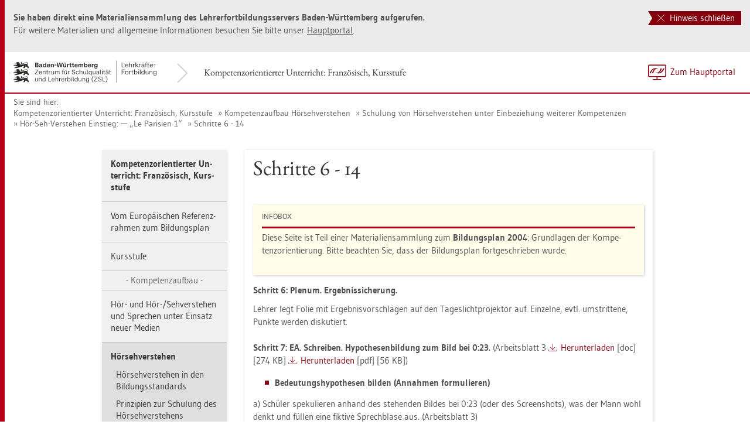

--- FILE ---
content_type: text/html
request_url: https://lehrerfortbildung-bw.de/u_sprachlit/franzoesisch/gym/bp2004/fb2_3/5_hoer/5_weiter/1_einf/6_14/
body_size: 9393
content:


  <!DOCTYPE html>
<html lang="de">
    <head>
        <meta http-equiv="X-UA-Compatible" content="IE=edge">
        <meta name="viewport" content="width=device-width, initial-scale=1">
<!-- Start der generierten Meta-Tags -->
<!-- Metatag Start -->
  <meta content="text/html; charset=utf-8" http-equiv="Content-Type"/>
  <meta name="robots" content="index,follow" />
  <meta name="DC.Title" content="Schritte 6 - 14" />
  <meta name="DC.Date" content="2017-01-04" />
  <meta name="DC.Format" content="(SCHEME=IMT) text/html" />
  <meta name="DC.Identifier" content="https://lehrerfortbildung-bw.de/u_sprachlit/franzoesisch/gym/bp2004/fb2_3/5_hoer/5_weiter/1_einf/6_14/index.html" />
  <meta name="DC.Language" scheme="ISO639-1" content="de" />
  <meta name="DC.Language" content="(Scheme=Freetext) deutsch" />
  <meta name="DC.Language" content="(Scheme=Z39.53) GER" />
  <link rel="alternate" type="application/atom+xml" title="Aktuelle News des LFB-Servers" href="/information/rss/rss.xml" />
  <!-- Metatags Ende -->

<!-- Ende der generierten Meta-Tags -->

        <title>Schritte 6 - 14</title>  
                                               
        <link rel="shortcut icon" type="image/png" href="/pix/favicon-bw.ico" />

        <link href="/css/reset.css" rel="stylesheet">
        <link href="/css/bootstrap.min.css" rel="stylesheet">   
        <link href="/slick/slick.css" rel="stylesheet">
        <link href="/fonts/ss-gizmo.css" rel="stylesheet">
        <link href="/css/iconfonts.css" rel="stylesheet">
        <link href="/flag-icons/css/flag-icon.min.css" rel="stylesheet">
        <link href="/css/main.css" rel="stylesheet">
        <link href="/css/lfb-custom.css" rel="stylesheet">
        <!--[if lt IE 9]>
            <script src="/js/html5shiv.min.js"></script>
            <script src="/js/respond.min.js"></script>
        <![endif]-->

        <script src="/js/jquery.min.js"></script>
        <script src="/js/jquery-migrate.min.js"></script>
        <script src="/js/jquery.cookie.min.js"></script>
        <script src="/js/bootstrap.min.js"></script>
        <script src="/slick/slick.min.js"></script>
        <script src="/js/bootstrap-hover-dropdown.min.js"></script>
        <script src="/js/Hyphenator_Loader.js"></script>
        <script src="/js/lfb-custom.js"></script>
        <script type="text/javascript">
            Hyphenator_Loader.init(
                {
                    "de": "Bananenschalen"
                },
                "/js/Hyphenator.js"
            );
            $(document).ready(function(){
              $('.panel-collapse').on('shown.bs.collapse', function (e) {
                  var $panel = $(this).closest('.panel');
                  $('html,body').animate({
                      scrollTop: $panel.offset().top
                  }, 500); 
              });
            });
        </script>
        <!--[if lte IE 9]>
            <script src="/js/placeholder-fix.js"></script>
        <![endif]-->
        <script src="/js/main.js"></script>

    </head>
    <body class="hyphenate page-container">
<!--htdig_noindex-->
        <a accesskey="0" class="sr-only sr-only-focusable" href="#mainNavigationContainer">Zur Hauptnavigation springen [Alt]+[0]</a>
        <a accesskey="1" class="sr-only sr-only-focusable" href="#contentMainInner">Zum Seiteninhalt springen [Alt]+[1]</a> 
        <div id="pageContainer">
            <div id="page">
                <div id="headerContainer">
                    <div id="header">
                        <div class="navbar navbar-default">
                            <div class="navbarInner">
                                <div id="serviceNavigationContainer">
                                    <ul id="serviceNavigation" class="nav">
                                        <li>
                                            <a href="javascript:zumHauptportal()" class="portal-link"><span>Zum Hauptportal</span></a>
                                            <a href="javascript:window.open('','_self').close()" class="container-close-link"><span>Schlie&szlig;en</span></a>
                                        </li>
                                        <!-- <li class="hidden-xs hidden-sm">
                                            <a href="#" class="dropdown-toggle" data-toggle="dropdown" role="button" aria-expanded="false"><i class="flag-icon-de flag-icon"></i>Deutsch<i class="icon-caret-down"></i></a>
                                            <ul class="dropdown-menu">
                                                <li>
                                                    <a href="#"><i class="flag-icon-de flag-icon"></i>Deutsch</a>
                                                </li>
                                                <li>
                                                    <a href="#"><i class="flag-icon-gb flag-icon"></i>Englisch</a>
                                                </li>
                                                <li>
                                                    <a href="#"><i class="flag-icon-fr flag-icon"></i>Franz&ouml;sisch</a>
                                                </li>
                                            </ul>
                                        </li> -->
                                    </ul>
                                </div>
                                <div class="containerTitleOuterContainer">
                                    <div class="navbarBrandContainer">
                                        <a class="navbar-brand" href="/u_sprachlit/franzoesisch/gym/bp2004/fb2_3/">   
                                            <!-- <img src="/img/logo_container.png" class="img-responsive center-block" alt="Logo"> -->
                                            <img src="/img/BaWue_ZSL_Logo_rgb_pos_LFBS-Zusatz-2zeilig.svg" class="img-responsive center-block" alt="Logo Zentrum für Schulqualität und Lehrerbildung (ZSL), Bereich Lehrkräfte-Fortbildung in Baden-Württemberg">
                                        </a>
                                    </div>
                                    <div class="containerTitleContainer">
                                        <a href="/u_sprachlit/franzoesisch/gym/bp2004/fb2_3/" class="containerTitle">
                                            Kompetenzorientierter Unterricht: Franz&ouml;sisch, Kursstufe
                                        </a>
                                    </div>
                                </div>
                                <div class="clearfix"></div>
                            </div>
                        </div>
                        <div id="mainNavigationContainer" class="clearfix navbar-default navbar hidden-lg hidden-md">
<ul class="mainNavigationMobile navbar-nav nav">
    <!-- Mobiles-Menue fuer Materialien Container -->
    <li class="dropdown">
        <a href="#" class="dropdown-toggle h4 navbar-toggle" data-toggle="dropdown" role="button" aria-expanded="false">
            <span class="icon-bars">
                <span class="icon-bar"></span>
                <span class="icon-bar"></span>
                <span class="icon-bar"></span>
            </span>
            <span  class="icon-close pull-left"></span>
            Kompetenzorientierter Unterricht: Franz&ouml;sisch, Kursstufe
        </a>
        <span class="dropdown-menu">
            <ul class="level1">
                <li><a href="/u_sprachlit/franzoesisch/gym/bp2004/fb2_3/index.htm" class="h4">Kompetenzorientierter Unterricht: Franz&ouml;sisch, Kursstufe</a></li>
                <li class="hasSub">
                    <a href="#" class="h4">Vom Europ&auml;ischen Referenzrahmen zum Bildungsplan<i class="icon-caret-right pull-right"></i></a>
                    <ul class="level2">
                        <li class="backLinkContainer"><a href="#" class="h4 back-link">Zur&uuml;ck</a></li>
                        <li><a href="/u_sprachlit/franzoesisch/gym/bp2004/fb2_3/1_plan/" class="h4 mobileNavigationHead">Vom Europ&auml;ischen Referenzrahmen zum Bildungsplan</a></li>
                        <li class="hasSub">
                            <a href="#">Europ&auml;ischer Referenzrahmen<i class="icon-caret-right pull-right"></i></a>
                            <ul class="level3">
                                <li class="backLinkContainer"><a href="#" class="h4 back-link">Zur&uuml;ck</a></li>
                                <li><a href="/u_sprachlit/franzoesisch/gym/bp2004/fb2_3/1_plan/1_euro/" class="h4 mobileNavigationHead">Europ&auml;ischer Referenzrahmen</a></li>
                                <li><a href="/u_sprachlit/franzoesisch/gym/bp2004/fb2_3/1_plan/1_euro/1_grobskala/">Globalskala</a></li>
                                <li><a href="/u_sprachlit/franzoesisch/gym/bp2004/fb2_3/1_plan/1_euro/2_raster/">Raster zur Selbstbeurteilung</a></li>
                                <li><a href="/u_sprachlit/franzoesisch/gym/bp2004/fb2_3/1_plan/1_euro/3_quali/">Qualitative Aspekte des m&uuml;ndlichen Sprachgebrauchs</a></li>
                            </ul>
                        </li>
                        <li><a href="/u_sprachlit/franzoesisch/gym/bp2004/fb2_3/1_plan/2_kmk/">KMK-Standards f&uuml;r die Kursstufe</a></li>
                    </ul>
                </li>
                <li><a href="/u_sprachlit/franzoesisch/gym/bp2004/fb2_3/2_kursstufe/" class="h4">Kursstufe</a></li>
                <li>Kompetenzaufbau</li>
                <li class="hasSub">
                    <a href="#" class="h4">H&ouml;r- und H&ouml;r-/Sehverstehen und Sprechen unter Einsatz neuer Medien<i class="icon-caret-right pull-right"></i></a>
                    <ul class="level2">
                        <li class="backLinkContainer"><a href="#" class="h4 back-link">Zur&uuml;ck</a></li>
                        <li><a href="/u_sprachlit/franzoesisch/gym/bp2004/fb2_3/4_medien/" class="h4 mobileNavigationHead">H&ouml;r- und H&ouml;r-/Sehverstehen und Sprechen unter Einsatz neuer Medien</a></li>
                        <li><a href="/u_sprachlit/franzoesisch/gym/bp2004/fb2_3/4_medien/1_methoden/">Methodische &Uuml;berlegungen</a></li>
                        <li class="hasSub">
                            <a href="#">Online-Angebote zur Schulung<i class="icon-caret-right pull-right"></i></a>
                            <ul class="level3">
                                <li class="backLinkContainer"><a href="#" class="h4 back-link">Zur&uuml;ck</a></li>
                                <li><a href="/u_sprachlit/franzoesisch/gym/bp2004/fb2_3/4_medien/2_online/" class="h4 mobileNavigationHead">Online-Angebote zur Schulung</a></li>
                                <li><a href="/u_sprachlit/franzoesisch/gym/bp2004/fb2_3/4_medien/2_online/aufg/">Aufgabenbeispiele</a></li>
                            </ul>
                        </li>
                        <li class="hasSub">
                            <a href="#">Sprechen<i class="icon-caret-right pull-right"></i></a>
                            <ul class="level3">
                                <li class="backLinkContainer"><a href="#" class="h4 back-link">Zur&uuml;ck</a></li>
                                <li><a href="/u_sprachlit/franzoesisch/gym/bp2004/fb2_3/4_medien/3_sprechen/" class="h4 mobileNavigationHead">Sprechen</a></li>
                                <li><a href="/u_sprachlit/franzoesisch/gym/bp2004/fb2_3/4_medien/3_sprechen/audacity/">Audacity</a></li>
                            </ul>
                        </li>
                    </ul>
                </li>
                <li class="hasSub active">
                    <a href="#" class="h4">H&ouml;rsehverstehen<i class="icon-caret-right pull-right"></i></a>
                    <ul class="level2">
                        <li class="backLinkContainer"><a href="#" class="h4 back-link">Zur&uuml;ck</a></li>
                        <li><a href="/u_sprachlit/franzoesisch/gym/bp2004/fb2_3/5_hoer/" class="h4 mobileNavigationHead">H&ouml;rsehverstehen</a></li>
                        <li class="hasSub">
                            <a href="#">H&ouml;rsehverstehen in den Bildungsstandards<i class="icon-caret-right pull-right"></i></a>
                            <ul class="level3">
                                <li class="backLinkContainer"><a href="#" class="h4 back-link">Zur&uuml;ck</a></li>
                                <li><a href="/u_sprachlit/franzoesisch/gym/bp2004/fb2_3/5_hoer/0_stand/" class="h4 mobileNavigationHead">H&ouml;rsehverstehen in den Bildungsstandards</a></li>
                                <li><a href="/u_sprachlit/franzoesisch/gym/bp2004/fb2_3/5_hoer/0_stand/1_synopse/">Synopse Bildungsstandards</a></li>
                                <li><a href="/u_sprachlit/franzoesisch/gym/bp2004/fb2_3/5_hoer/0_stand/2_plan/">Kompetenzaufbau nach dem Bildungsplan 2004</a></li>
                            </ul>
                        </li>
                        <li class="hasSub">
                            <a href="#">Prinzipien zur Schulung des H&ouml;rsehverstehens<i class="icon-caret-right pull-right"></i></a>
                            <ul class="level3">
                                <li class="backLinkContainer"><a href="#" class="h4 back-link">Zur&uuml;ck</a></li>
                                <li><a href="/u_sprachlit/franzoesisch/gym/bp2004/fb2_3/5_hoer/2_prinzip/" class="h4 mobileNavigationHead">Prinzipien zur Schulung des H&ouml;rsehverstehens</a></li>
                                <li><a href="/u_sprachlit/franzoesisch/gym/bp2004/fb2_3/5_hoer/2_prinzip/det/">Determinanten des Schwierigkeitsgrads</a></li>
                            </ul>
                        </li>
                        <li><a href="/u_sprachlit/franzoesisch/gym/bp2004/fb2_3/5_hoer/4_aufg/">Aufgabentypen</a></li>
                        <li class="hasSub active">
                            <a href="#">Schulung von H&ouml;rsehverstehen unter Einbeziehung weiterer Kompetenzen<i class="icon-caret-right pull-right"></i></a>
                            <ul class="level3">
                                <li class="backLinkContainer"><a href="#" class="h4 back-link">Zur&uuml;ck</a></li>
                                <li><a href="/u_sprachlit/franzoesisch/gym/bp2004/fb2_3/5_hoer/5_weiter/" class="h4 mobileNavigationHead">Schulung von H&ouml;rsehverstehen unter Einbeziehung weiterer Kompetenzen</a></li>
                                <li>Le Parisien</li>
                                <li class="hasSub active">
                                    <a href="#">Einstieg<i class="icon-caret-right pull-right"></i></a>
                                    <ul class="level4">
                                        <li class="backLinkContainer"><a href="#" class="h4 back-link">Zur&uuml;ck</a></li>
                                        <li><a href="/u_sprachlit/franzoesisch/gym/bp2004/fb2_3/5_hoer/5_weiter/1_einf/" class="h4 mobileNavigationHead">Einstieg</a></li>
                                        <li><a href="/u_sprachlit/franzoesisch/gym/bp2004/fb2_3/5_hoer/5_weiter/1_einf/1_5/">Schritte 1 - 5</a></li>
                                        <li class="active"><a href="/u_sprachlit/franzoesisch/gym/bp2004/fb2_3/5_hoer/5_weiter/1_einf/6_14/">Schritte 6 - 14</a></li>
                                        <li><a href="/u_sprachlit/franzoesisch/gym/bp2004/fb2_3/5_hoer/5_weiter/1_einf/1_ab/">Arbeitsblatt 1</a></li>
                                        <li><a href="/u_sprachlit/franzoesisch/gym/bp2004/fb2_3/5_hoer/5_weiter/1_einf/2_ab/">Arbeitsblatt 2</a></li>
                                        <li><a href="/u_sprachlit/franzoesisch/gym/bp2004/fb2_3/5_hoer/5_weiter/1_einf/3_ab/">Arbeitsblatt 3</a></li>
                                    </ul>
                                </li>
                                <li class="hasSub">
                                    <a href="#">Weiterf&uuml;hrung<i class="icon-caret-right pull-right"></i></a>
                                    <ul class="level4">
                                        <li class="backLinkContainer"><a href="#" class="h4 back-link">Zur&uuml;ck</a></li>
                                        <li><a href="/u_sprachlit/franzoesisch/gym/bp2004/fb2_3/5_hoer/5_weiter/2_weiter/" class="h4 mobileNavigationHead">Weiterf&uuml;hrung</a></li>
                                        <li><a href="/u_sprachlit/franzoesisch/gym/bp2004/fb2_3/5_hoer/5_weiter/2_weiter/1_5/">Schritte 1 - 5</a></li>
                                        <li><a href="/u_sprachlit/franzoesisch/gym/bp2004/fb2_3/5_hoer/5_weiter/2_weiter/6_9/">Schritte 6 - 9</a></li>
                                        <li><a href="/u_sprachlit/franzoesisch/gym/bp2004/fb2_3/5_hoer/5_weiter/2_weiter/4_ab/">Arbeitsblatt 4 R&uuml;ckmeldebogen</a></li>
                                    </ul>
                                </li>
                                <li>Fran&ccedil;ais &ndash; Allemand ou &eacute;tranger?</li>
                                <li class="hasSub">
                                    <a href="#">Einstieg<i class="icon-caret-right pull-right"></i></a>
                                    <ul class="level4">
                                        <li class="backLinkContainer"><a href="#" class="h4 back-link">Zur&uuml;ck</a></li>
                                        <li><a href="/u_sprachlit/franzoesisch/gym/bp2004/fb2_3/5_hoer/5_weiter/3_weiter_1/" class="h4 mobileNavigationHead">Einstieg</a></li>
                                        <li><a href="/u_sprachlit/franzoesisch/gym/bp2004/fb2_3/5_hoer/5_weiter/3_weiter_1/trans/">Transkript zur Schulfernsehsendung</a></li>
                                        <li><a href="/u_sprachlit/franzoesisch/gym/bp2004/fb2_3/5_hoer/5_weiter/3_weiter_1/ab/">Arbeitsblatt</a></li>
                                    </ul>
                                </li>
                                <li class="hasSub">
                                    <a href="#">Hinf&uuml;hrung - H&ouml;rsehverstehen 1<i class="icon-caret-right pull-right"></i></a>
                                    <ul class="level4">
                                        <li class="backLinkContainer"><a href="#" class="h4 back-link">Zur&uuml;ck</a></li>
                                        <li><a href="/u_sprachlit/franzoesisch/gym/bp2004/fb2_3/5_hoer/5_weiter/3_weiter_2/" class="h4 mobileNavigationHead">Hinf&uuml;hrung - H&ouml;rsehverstehen 1</a></li>
                                        <li><a href="/u_sprachlit/franzoesisch/gym/bp2004/fb2_3/5_hoer/5_weiter/3_weiter_2/schritte_1_10/">Schritte 1 - 10</a></li>
                                        <li><a href="/u_sprachlit/franzoesisch/gym/bp2004/fb2_3/5_hoer/5_weiter/3_weiter_2/ab1/">Arbeitsblatt 1</a></li>
                                        <li><a href="/u_sprachlit/franzoesisch/gym/bp2004/fb2_3/5_hoer/5_weiter/3_weiter_2/ab2/">Arbeitsblatt 2</a></li>
                                        <li><a href="/u_sprachlit/franzoesisch/gym/bp2004/fb2_3/5_hoer/5_weiter/3_weiter_2/ab3/">Arbeitsblatt 3</a></li>
                                        <li><a href="/u_sprachlit/franzoesisch/gym/bp2004/fb2_3/5_hoer/5_weiter/3_weiter_2/ab3_l/">Arbeitsblatt 3 L&ouml;sung</a></li>
                                        <li><a href="/u_sprachlit/franzoesisch/gym/bp2004/fb2_3/5_hoer/5_weiter/3_weiter_2/ab3_tab/">Arbeitsblatt 3 Tabelle</a></li>
                                    </ul>
                                </li>
                                <li class="hasSub">
                                    <a href="#">H&ouml;rsehverstehen 2<i class="icon-caret-right pull-right"></i></a>
                                    <ul class="level4">
                                        <li class="backLinkContainer"><a href="#" class="h4 back-link">Zur&uuml;ck</a></li>
                                        <li><a href="/u_sprachlit/franzoesisch/gym/bp2004/fb2_3/5_hoer/5_weiter/3_weiter_3/" class="h4 mobileNavigationHead">H&ouml;rsehverstehen 2</a></li>
                                        <li><a href="/u_sprachlit/franzoesisch/gym/bp2004/fb2_3/5_hoer/5_weiter/3_weiter_3/s_1_9/">Schritte 1 - 9</a></li>
                                        <li><a href="/u_sprachlit/franzoesisch/gym/bp2004/fb2_3/5_hoer/5_weiter/3_weiter_3/ab4/">Arbeitsblatt 4</a></li>
                                    </ul>
                                </li>
                                <li class="hasSub">
                                    <a href="#">Bilder als Impuls<i class="icon-caret-right pull-right"></i></a>
                                    <ul class="level4">
                                        <li class="backLinkContainer"><a href="#" class="h4 back-link">Zur&uuml;ck</a></li>
                                        <li><a href="/u_sprachlit/franzoesisch/gym/bp2004/fb2_3/5_hoer/5_weiter/3_weiter_4/" class="h4 mobileNavigationHead">Bilder als Impuls</a></li>
                                        <li><a href="/u_sprachlit/franzoesisch/gym/bp2004/fb2_3/5_hoer/5_weiter/3_weiter_4/s_1_7/">Schritte 1 - 7</a></li>
                                        <li><a href="/u_sprachlit/franzoesisch/gym/bp2004/fb2_3/5_hoer/5_weiter/3_weiter_4/ab5/">Arbeitsblatt 5</a></li>
                                    </ul>
                                </li>
                            </ul>
                        </li>
                        <li class="hasSub">
                            <a href="#">&Uuml;berpr&uuml;fung der  H&ouml;r-/ H&ouml;rsehverstehenskompetenz<i class="icon-caret-right pull-right"></i></a>
                            <ul class="level3">
                                <li class="backLinkContainer"><a href="#" class="h4 back-link">Zur&uuml;ck</a></li>
                                <li><a href="/u_sprachlit/franzoesisch/gym/bp2004/fb2_3/5_hoer/8_ueber/" class="h4 mobileNavigationHead">&Uuml;berpr&uuml;fung der  H&ouml;r-/ H&ouml;rsehverstehenskompetenz</a></li>
                                <li><a href="/u_sprachlit/franzoesisch/gym/bp2004/fb2_3/5_hoer/8_ueber/atypen/">Aufgabentypen</a></li>
                                <li><a href="/u_sprachlit/franzoesisch/gym/bp2004/fb2_3/5_hoer/8_ueber/sp/">Schwerpunkte der &Uuml;berpr&uuml;fung</a></li>
                                <li><a href="/u_sprachlit/franzoesisch/gym/bp2004/fb2_3/5_hoer/8_ueber/vorl/">H&ouml;r-/H&ouml;rsehtext-Vorlagen</a></li>
                                <li><a href="/u_sprachlit/franzoesisch/gym/bp2004/fb2_3/5_hoer/8_ueber/aufb/">Aufbau einer Klausur</a></li>
                            </ul>
                        </li>
                        <li><a href="/u_sprachlit/franzoesisch/gym/bp2004/fb2_3/5_hoer/6_wo/">Wo finde ich Material?</a></li>
                        <li><a href="/u_sprachlit/franzoesisch/gym/bp2004/fb2_3/5_hoer/7_lit/">Literaturliste</a></li>
                    </ul>
                </li>
                <li class="hasSub">
                    <a href="#" class="h4">Sprechen<i class="icon-caret-right pull-right"></i></a>
                    <ul class="level2">
                        <li class="backLinkContainer"><a href="#" class="h4 back-link">Zur&uuml;ck</a></li>
                        <li><a href="/u_sprachlit/franzoesisch/gym/bp2004/fb2_3/6_sprechen/" class="h4 mobileNavigationHead">Sprechen</a></li>
                        <li class="hasSub">
                            <a href="#">Grundlage f&uuml;r den Kompetenzaufbau: der GER<i class="icon-caret-right pull-right"></i></a>
                            <ul class="level3">
                                <li class="backLinkContainer"><a href="#" class="h4 back-link">Zur&uuml;ck</a></li>
                                <li><a href="/u_sprachlit/franzoesisch/gym/bp2004/fb2_3/6_sprechen/1_grund/" class="h4 mobileNavigationHead">Grundlage f&uuml;r den Kompetenzaufbau: der GER</a></li>
                                <li class="hasSub">
                                    <a href="#">GER-Skalen<i class="icon-caret-right pull-right"></i></a>
                                    <ul class="level4">
                                        <li class="backLinkContainer"><a href="#" class="h4 back-link">Zur&uuml;ck</a></li>
                                        <li><a href="/u_sprachlit/franzoesisch/gym/bp2004/fb2_3/6_sprechen/1_grund/5_ger/" class="h4 mobileNavigationHead">GER-Skalen</a></li>
                                        <li><a href="/u_sprachlit/franzoesisch/gym/bp2004/fb2_3/6_sprechen/1_grund/5_ger/1_beurt/">Beurteilung m&uuml;ndlicher Sprachperformanz</a></li>
                                        <li><a href="/u_sprachlit/franzoesisch/gym/bp2004/fb2_3/6_sprechen/1_grund/5_ger/2_mono/">Monologisches Sprechen</a></li>
                                        <li><a href="/u_sprachlit/franzoesisch/gym/bp2004/fb2_3/6_sprechen/1_grund/5_ger/3_hoerv/">H&ouml;rverstehen</a></li>
                                        <li><a href="/u_sprachlit/franzoesisch/gym/bp2004/fb2_3/6_sprechen/1_grund/5_ger/4_muend/">M&uuml;ndliche Interaktion</a></li>
                                    </ul>
                                </li>
                                <li><a href="/u_sprachlit/franzoesisch/gym/bp2004/fb2_3/6_sprechen/1_grund/6_glob/">Globalskala</a></li>
                                <li class="hasSub">
                                    <a href="#">GER qualitative Aspekte<i class="icon-caret-right pull-right"></i></a>
                                    <ul class="level4">
                                        <li class="backLinkContainer"><a href="#" class="h4 back-link">Zur&uuml;ck</a></li>
                                        <li><a href="/u_sprachlit/franzoesisch/gym/bp2004/fb2_3/6_sprechen/1_grund/7_ger/" class="h4 mobileNavigationHead">GER qualitative Aspekte</a></li>
                                        <li><a href="/u_sprachlit/franzoesisch/gym/bp2004/fb2_3/6_sprechen/1_grund/7_ger/1_k/">Korrektheit</a></li>
                                        <li><a href="/u_sprachlit/franzoesisch/gym/bp2004/fb2_3/6_sprechen/1_grund/7_ger/2_f/">Fl&uuml;ssigkeit</a></li>
                                        <li><a href="/u_sprachlit/franzoesisch/gym/bp2004/fb2_3/6_sprechen/1_grund/7_ger/3_i/">Interaktion</a></li>
                                    </ul>
                                </li>
                            </ul>
                        </li>
                        <li class="hasSub">
                            <a href="#">Kompetenzstufen nach dem Bildungsplan<i class="icon-caret-right pull-right"></i></a>
                            <ul class="level3">
                                <li class="backLinkContainer"><a href="#" class="h4 back-link">Zur&uuml;ck</a></li>
                                <li><a href="/u_sprachlit/franzoesisch/gym/bp2004/fb2_3/6_sprechen/0_stufe/" class="h4 mobileNavigationHead">Kompetenzstufen nach dem Bildungsplan</a></li>
                                <li><a href="/u_sprachlit/franzoesisch/gym/bp2004/fb2_3/6_sprechen/0_stufe/4_zus/">Zusammenh&auml;ngend sprechen</a></li>
                                <li><a href="/u_sprachlit/franzoesisch/gym/bp2004/fb2_3/6_sprechen/0_stufe/8_aus/">Auszug aus dem Bildungsplan</a></li>
                            </ul>
                        </li>
                        <li class="hasSub">
                            <a href="#">Kompetenzentwicklung im Unterricht der Kursstufe<i class="icon-caret-right pull-right"></i></a>
                            <ul class="level3">
                                <li class="backLinkContainer"><a href="#" class="h4 back-link">Zur&uuml;ck</a></li>
                                <li><a href="/u_sprachlit/franzoesisch/gym/bp2004/fb2_3/6_sprechen/2_kurs/" class="h4 mobileNavigationHead">Kompetenzentwicklung im Unterricht der Kursstufe</a></li>
                                <li><a href="/u_sprachlit/franzoesisch/gym/bp2004/fb2_3/6_sprechen/2_kurs/2_punkte/">5 Punkte f&uuml;r Sprechkompetenzaufbau</a></li>
                                <li class="hasSub">
                                    <a href="#">M&ouml;gliche &Uuml;bungsformen des Sprechens<i class="icon-caret-right pull-right"></i></a>
                                    <ul class="level4">
                                        <li class="backLinkContainer"><a href="#" class="h4 back-link">Zur&uuml;ck</a></li>
                                        <li><a href="/u_sprachlit/franzoesisch/gym/bp2004/fb2_3/6_sprechen/2_kurs/3_form/" class="h4 mobileNavigationHead">M&ouml;gliche &Uuml;bungsformen des Sprechens</a></li>
                                        <li><a href="/u_sprachlit/franzoesisch/gym/bp2004/fb2_3/6_sprechen/2_kurs/3_form/0_anlass/">Rahmenaufgabe: Literarische Gespr&auml;chsanl&auml;sse</a></li>
                                        <li><a href="/u_sprachlit/franzoesisch/gym/bp2004/fb2_3/6_sprechen/2_kurs/3_form/1_monolog/">Monologisches Sprachhandeln</a></li>
                                        <li><a href="/u_sprachlit/franzoesisch/gym/bp2004/fb2_3/6_sprechen/2_kurs/3_form/2_dialog/">Dialogisches Sprachhandeln</a></li>
                                    </ul>
                                </li>
                            </ul>
                        </li>
                        <li><a href="/u_sprachlit/franzoesisch/gym/bp2004/fb2_3/6_sprechen/9_aufbau/">Kompetenzaufbau Sprechen und Leistungsmessung</a></li>
                        <li><a href="/u_sprachlit/franzoesisch/gym/bp2004/fb2_3/6_sprechen/3_muend/">M&uuml;ndliche Sprachproduktion im  Unterricht</a></li>
                    </ul>
                </li>
                <li class="hasSub">
                    <a href="#" class="h4">Sprachmittlung<i class="icon-caret-right pull-right"></i></a>
                    <ul class="level2">
                        <li class="backLinkContainer"><a href="#" class="h4 back-link">Zur&uuml;ck</a></li>
                        <li><a href="/u_sprachlit/franzoesisch/gym/bp2004/fb2_3/7_mittlung/" class="h4 mobileNavigationHead">Sprachmittlung</a></li>
                        <li class="hasSub">
                            <a href="#">Bildungsplan Baden-W&uuml;rttembergs 2004<i class="icon-caret-right pull-right"></i></a>
                            <ul class="level3">
                                <li class="backLinkContainer"><a href="#" class="h4 back-link">Zur&uuml;ck</a></li>
                                <li><a href="/u_sprachlit/franzoesisch/gym/bp2004/fb2_3/7_mittlung/1_plan/" class="h4 mobileNavigationHead">Bildungsplan Baden-W&uuml;rttembergs 2004</a></li>
                                <li><a href="/u_sprachlit/franzoesisch/gym/bp2004/fb2_3/7_mittlung/1_plan/4_aufbau/">Kompetenzaufbau</a></li>
                                <li><a href="/u_sprachlit/franzoesisch/gym/bp2004/fb2_3/7_mittlung/1_plan/3_verbindung/">Interkultureller kommunikativer Kompetenz</a></li>
                            </ul>
                        </li>
                        <li><a href="/u_sprachlit/franzoesisch/gym/bp2004/fb2_3/7_mittlung/2_bund/">B&uuml;ndelung von Kompetenzen</a></li>
                    </ul>
                </li>
                <li class="hasSub">
                    <a href="#" class="h4">Lesen und Schreiben<i class="icon-caret-right pull-right"></i></a>
                    <ul class="level2">
                        <li class="backLinkContainer"><a href="#" class="h4 back-link">Zur&uuml;ck</a></li>
                        <li><a href="/u_sprachlit/franzoesisch/gym/bp2004/fb2_3/8_lesen/" class="h4 mobileNavigationHead">Lesen und Schreiben</a></li>
                        <li class="hasSub">
                            <a href="#">Unterrichtseinheit Anne Percin &bdquo;L&rsquo;&acirc;ge d&rsquo;ange&ldquo;<i class="icon-caret-right pull-right"></i></a>
                            <ul class="level3">
                                <li class="backLinkContainer"><a href="#" class="h4 back-link">Zur&uuml;ck</a></li>
                                <li><a href="/u_sprachlit/franzoesisch/gym/bp2004/fb2_3/8_lesen/percin/" class="h4 mobileNavigationHead">Unterrichtseinheit Anne Percin &bdquo;L&rsquo;&acirc;ge d&rsquo;ange&ldquo;</a></li>
                                <li><a href="/u_sprachlit/franzoesisch/gym/bp2004/fb2_3/8_lesen/percin/aufg_format_funktion/">Aufgabenformat und Funktion</a></li>
                            </ul>
                        </li>
                        <li>Aufgabenformate</li>
                        <li class="hasSub">
                            <a href="#">Schulung der Lese- und Schreibkompetenz<i class="icon-caret-right pull-right"></i></a>
                            <ul class="level3">
                                <li class="backLinkContainer"><a href="#" class="h4 back-link">Zur&uuml;ck</a></li>
                                <li><a href="/u_sprachlit/franzoesisch/gym/bp2004/fb2_3/8_lesen/aufg/" class="h4 mobileNavigationHead">Schulung der Lese- und Schreibkompetenz</a></li>
                                <li><a href="/u_sprachlit/franzoesisch/gym/bp2004/fb2_3/8_lesen/aufg/titre/">Le titre</a></li>
                                <li><a href="/u_sprachlit/franzoesisch/gym/bp2004/fb2_3/8_lesen/aufg/17ans/">17 ans</a></li>
                                <li><a href="/u_sprachlit/franzoesisch/gym/bp2004/fb2_3/8_lesen/aufg/lexical/">Travail lexical</a></li>
                                <li class="hasSub">
                                    <a href="#">Prologue<i class="icon-caret-right pull-right"></i></a>
                                    <ul class="level4">
                                        <li class="backLinkContainer"><a href="#" class="h4 back-link">Zur&uuml;ck</a></li>
                                        <li><a href="/u_sprachlit/franzoesisch/gym/bp2004/fb2_3/8_lesen/aufg/prologue/" class="h4 mobileNavigationHead">Prologue</a></li>
                                        <li><a href="/u_sprachlit/franzoesisch/gym/bp2004/fb2_3/8_lesen/aufg/prologue/com/">Compr&eacute;hension</a></li>
                                    </ul>
                                </li>
                                <li><a href="/u_sprachlit/franzoesisch/gym/bp2004/fb2_3/8_lesen/aufg/premier/">Premier chapitre</a></li>
                                <li><a href="/u_sprachlit/franzoesisch/gym/bp2004/fb2_3/8_lesen/aufg/tableau/">Tableau</a></li>
                                <li class="hasSub">
                                    <a href="#">Structure<i class="icon-caret-right pull-right"></i></a>
                                    <ul class="level4">
                                        <li class="backLinkContainer"><a href="#" class="h4 back-link">Zur&uuml;ck</a></li>
                                        <li><a href="/u_sprachlit/franzoesisch/gym/bp2004/fb2_3/8_lesen/aufg/structure/" class="h4 mobileNavigationHead">Structure</a></li>
                                        <li><a href="/u_sprachlit/franzoesisch/gym/bp2004/fb2_3/8_lesen/aufg/structure/loes/">L&ouml;sungshinweis</a></li>
                                    </ul>
                                </li>
                                <li class="hasSub">
                                    <a href="#">Trag&eacute;die grecque<i class="icon-caret-right pull-right"></i></a>
                                    <ul class="level4">
                                        <li class="backLinkContainer"><a href="#" class="h4 back-link">Zur&uuml;ck</a></li>
                                        <li><a href="/u_sprachlit/franzoesisch/gym/bp2004/fb2_3/8_lesen/aufg/grecque/" class="h4 mobileNavigationHead">Trag&eacute;die grecque</a></li>
                                        <li><a href="/u_sprachlit/franzoesisch/gym/bp2004/fb2_3/8_lesen/aufg/grecque/cons/">Consignes</a></li>
                                    </ul>
                                </li>
                                <li><a href="/u_sprachlit/franzoesisch/gym/bp2004/fb2_3/8_lesen/aufg/anja/">Tadeusz et Anja</a></li>
                                <li class="hasSub">
                                    <a href="#">adolescence<i class="icon-caret-right pull-right"></i></a>
                                    <ul class="level4">
                                        <li class="backLinkContainer"><a href="#" class="h4 back-link">Zur&uuml;ck</a></li>
                                        <li><a href="/u_sprachlit/franzoesisch/gym/bp2004/fb2_3/8_lesen/aufg/adol/" class="h4 mobileNavigationHead">adolescence</a></li>
                                        <li><a href="/u_sprachlit/franzoesisch/gym/bp2004/fb2_3/8_lesen/aufg/adol/cons/">Consignes</a></li>
                                    </ul>
                                </li>
                                <li><a href="/u_sprachlit/franzoesisch/gym/bp2004/fb2_3/8_lesen/aufg/homo/">homosexualit&eacute;</a></li>
                            </ul>
                        </li>
                        <li class="hasSub">
                            <a href="#">Pr&uuml;fung der Lesekompetenz<i class="icon-caret-right pull-right"></i></a>
                            <ul class="level3">
                                <li class="backLinkContainer"><a href="#" class="h4 back-link">Zur&uuml;ck</a></li>
                                <li><a href="/u_sprachlit/franzoesisch/gym/bp2004/fb2_3/8_lesen/pruef/" class="h4 mobileNavigationHead">Pr&uuml;fung der Lesekompetenz</a></li>
                                <li><a href="/u_sprachlit/franzoesisch/gym/bp2004/fb2_3/8_lesen/pruef/com/">Compr&eacute;hension / R&eacute;daction</a></li>
                            </ul>
                        </li>
                    </ul>
                </li>
                <li class="hasSub">
                    <a href="#" class="h4">Interkulturelle Kompetenz<i class="icon-caret-right pull-right"></i></a>
                    <ul class="level2">
                        <li class="backLinkContainer"><a href="#" class="h4 back-link">Zur&uuml;ck</a></li>
                        <li><a href="/u_sprachlit/franzoesisch/gym/bp2004/fb2_3/inter/" class="h4 mobileNavigationHead">Interkulturelle Kompetenz</a></li>
                        <li>Standard 12</li>
                        <li><a href="/u_sprachlit/franzoesisch/gym/bp2004/fb2_3/inter/0_1_lern/?menu=0">&Uuml;bersicht Lernaufgabe</a></li>
                        <li><a href="/u_sprachlit/franzoesisch/gym/bp2004/fb2_3/inter/0_2_werbe/?menu=0">&Uuml;bersicht Werbespots</a></li>
                        <li><a href="/u_sprachlit/franzoesisch/gym/bp2004/fb2_3/inter/0_3_plan/">Bezug zum Bildungsplan 2004</a></li>
                        <li><a href="/u_sprachlit/franzoesisch/gym/bp2004/fb2_3/inter/1_place/">Placemat</a></li>
                        <li><a href="/u_sprachlit/franzoesisch/gym/bp2004/fb2_3/inter/2_utile/">Vobabulaire utile</a></li>
                        <li><a href="/u_sprachlit/franzoesisch/gym/bp2004/fb2_3/inter/3_stereo/">Les clich&eacute;s et les st&eacute;r&eacute;otypes</a></li>
                        <li><a href="/u_sprachlit/franzoesisch/gym/bp2004/fb2_3/inter/4_interview/">Communication interculturelle</a></li>
                        <li><a href="/u_sprachlit/franzoesisch/gym/bp2004/fb2_3/inter/5_stolper/">Interkulturelle Kommunikation</a></li>
                        <li><a href="/u_sprachlit/franzoesisch/gym/bp2004/fb2_3/inter/6_les1/">Les strat&eacute;gies publicitaires I</a></li>
                        <li><a href="/u_sprachlit/franzoesisch/gym/bp2004/fb2_3/inter/7_les2/">Les strat&eacute;gies publicitaires II</a></li>
                        <li><a href="/u_sprachlit/franzoesisch/gym/bp2004/fb2_3/inter/8_map/">Mindmap</a></li>
                        <li><a href="/u_sprachlit/franzoesisch/gym/bp2004/fb2_3/inter/9_eva/">&Eacute;valuation des spots</a></li>
                        <li><a href="/u_sprachlit/franzoesisch/gym/bp2004/fb2_3/inter/10_werbung/">Werbung als Spiegel von Stereotypen</a></li>
                        <li><a href="/u_sprachlit/franzoesisch/gym/bp2004/fb2_3/inter/download/">Alle Dateien herunterladen</a></li>
                    </ul>
                </li>
                <li><a href="/u_sprachlit/franzoesisch/gym/bp2004/fb2_3/9_aufg/" class="h4">Musteraufgaben</a></li>
                <li class="hasSub">
                    <a href="#" class="h4">Aufgaben: Sprechen, Leseverstehen, Umgang mit Texten<i class="icon-caret-right pull-right"></i></a>
                    <ul class="level2">
                        <li class="backLinkContainer"><a href="#" class="h4 back-link">Zur&uuml;ck</a></li>
                        <li><a href="/u_sprachlit/franzoesisch/gym/bp2004/fb2_3/10_aufgaben/" class="h4 mobileNavigationHead">Aufgaben: Sprechen, Leseverstehen, Umgang mit Texten</a></li>
                        <li class="hasSub">
                            <a href="#">Einf&uuml;hrung und Konzeption<i class="icon-caret-right pull-right"></i></a>
                            <ul class="level3">
                                <li class="backLinkContainer"><a href="#" class="h4 back-link">Zur&uuml;ck</a></li>
                                <li><a href="/u_sprachlit/franzoesisch/gym/bp2004/fb2_3/10_aufgaben/1_info/" class="h4 mobileNavigationHead">Einf&uuml;hrung und Konzeption</a></li>
                                <li><a href="/u_sprachlit/franzoesisch/gym/bp2004/fb2_3/10_aufgaben/1_info/grund/">Begr&uuml;ndung der Textauswahl</a></li>
                                <li><a href="/u_sprachlit/franzoesisch/gym/bp2004/fb2_3/10_aufgaben/1_info/bezug/">Bildungsplanbezug</a></li>
                                <li><a href="/u_sprachlit/franzoesisch/gym/bp2004/fb2_3/10_aufgaben/1_info/konzept/">Konzeption der Module</a></li>
                            </ul>
                        </li>
                        <li>Basismaterial</li>
                        <li class="hasSub">
                            <a href="#">Synopsis du roman<i class="icon-caret-right pull-right"></i></a>
                            <ul class="level3">
                                <li class="backLinkContainer"><a href="#" class="h4 back-link">Zur&uuml;ck</a></li>
                                <li><a href="/u_sprachlit/franzoesisch/gym/bp2004/fb2_3/10_aufgaben/7_synopsis/" class="h4 mobileNavigationHead">Synopsis du roman</a></li>
                                <li><a href="/u_sprachlit/franzoesisch/gym/bp2004/fb2_3/10_aufgaben/7_synopsis/partie2/">Partie II</a></li>
                                <li><a href="/u_sprachlit/franzoesisch/gym/bp2004/fb2_3/10_aufgaben/7_synopsis/partie3/">Partie III</a></li>
                            </ul>
                        </li>
                        <li><a href="/u_sprachlit/franzoesisch/gym/bp2004/fb2_3/10_aufgaben/5_arbre/">Arbre G&eacute;n&eacute;alogique</a></li>
                        <li><a href="/u_sprachlit/franzoesisch/gym/bp2004/fb2_3/10_aufgaben/6_mind/">Mind Map Disparition</a></li>
                        <li><a href="/u_sprachlit/franzoesisch/gym/bp2004/fb2_3/10_aufgaben/8_video/">Video zum Thema disparition</a></li>
                        <li>T&acirc;che 1 - 3</li>
                        <li class="hasSub">
                            <a href="#">La disparition&nbsp;(d&eacute;bat)<i class="icon-caret-right pull-right"></i></a>
                            <ul class="level3">
                                <li class="backLinkContainer"><a href="#" class="h4 back-link">Zur&uuml;ck</a></li>
                                <li><a href="/u_sprachlit/franzoesisch/gym/bp2004/fb2_3/10_aufgaben/2_debat/" class="h4 mobileNavigationHead">La disparition&nbsp;(d&eacute;bat)</a></li>
                                <li><a href="/u_sprachlit/franzoesisch/gym/bp2004/fb2_3/10_aufgaben/2_debat/p_debat/">Microt&acirc;ches pour pr&eacute;parer le d&eacute;bat</a></li>
                                <li><a href="/u_sprachlit/franzoesisch/gym/bp2004/fb2_3/10_aufgaben/2_debat/debat/">D&eacute;bat</a></li>
                            </ul>
                        </li>
                        <li class="hasSub">
                            <a href="#">Les secrets de famille&nbsp;(sondage)<i class="icon-caret-right pull-right"></i></a>
                            <ul class="level3">
                                <li class="backLinkContainer"><a href="#" class="h4 back-link">Zur&uuml;ck</a></li>
                                <li><a href="/u_sprachlit/franzoesisch/gym/bp2004/fb2_3/10_aufgaben/3_sondage/" class="h4 mobileNavigationHead">Les secrets de famille&nbsp;(sondage)</a></li>
                                <li><a href="/u_sprachlit/franzoesisch/gym/bp2004/fb2_3/10_aufgaben/3_sondage/sondage/">Sondage</a></li>
                            </ul>
                        </li>
                        <li><a href="/u_sprachlit/franzoesisch/gym/bp2004/fb2_3/10_aufgaben/4_mise/">Le retour&nbsp;(mise en sc&egrave;ne)</a></li>
                        <li><a href="/u_sprachlit/franzoesisch/gym/bp2004/fb2_3/10_aufgaben/download/">Alle Dateien herunterladen</a></li>
                    </ul>
                </li>
                <li><a href="/u_sprachlit/franzoesisch/gym/bp2004/fb2_3/fobi_kompetenzen.htm" class="h4">Informationen zur Fortbildung</a></li>
                <li><a href="/u_sprachlit/franzoesisch/gym/bp2004/fb2_3/team/" class="h4">Autorenteam</a></li>
            </ul>
        </span>
    </li>
</ul>

                        </div>
                    </div>  
                </div> 
                <div id="breadcrumbContainer">   
                    <span class="breadcrumbHint pull-left">Sie sind hier:</span>
<!-- Brotkrumen-Start -->
<ol class="breadcrumb">
  <li><a href="/u_sprachlit/franzoesisch/gym/bp2004/fb2_3/">Kompetenzorientierter Unterricht: Franz&ouml;sisch, Kursstufe</a></li>
  <li><a href="/u_sprachlit/franzoesisch/gym/bp2004/fb2_3/5_hoer/">Kompetenzaufbau H&ouml;rsehverstehen</a></li>
  <li><a href="/u_sprachlit/franzoesisch/gym/bp2004/fb2_3/5_hoer/5_weiter/">Schulung von H&ouml;rsehverstehen unter Einbeziehung weiterer Kompetenzen</a></li>
  <li><a href="/u_sprachlit/franzoesisch/gym/bp2004/fb2_3/5_hoer/5_weiter/1_einf/">H&ouml;r-Seh-Verstehen Einstieg: &mdash;  &bdquo;Le Parisien 1&ldquo;</a></li>
  <li><a href="/u_sprachlit/franzoesisch/gym/bp2004/fb2_3/5_hoer/5_weiter/1_einf/6_14/">Schritte 6 - 14</a></li>
</ol>
<!-- Brotkrumen-Ende -->
                </div>   
                <div id="contentContainer" class="container-fluid">
                    <div id="content">   
                        <div id="contentMainContainer">
                            <a name="seitenanfang"></a>
                            <div id="contentMain">
                                <div class="row">
                                    <div class="sidebarContainer col-md-3 col-xs-12">
                                        <div class="sidebar">
                                            <div class="boxContainer">
                                                <div id="sidebarNavigationContainer" class="box hidden-sm hidden-xs">
<!-- Start der sidebarNavigation -->
<!--/htdig_noindex-->
<ul id="sidebarNavigation" class="level1 nav">
  <li>
     <a href="/u_sprachlit/franzoesisch/gym/bp2004/fb2_3/index.htm">Kompetenzorientierter Unterricht: Franz&ouml;sisch, Kursstufe</a>
     <ul class="level2 nav bg-info">
       <li class="hasSub"><a href="/u_sprachlit/franzoesisch/gym/bp2004/fb2_3/1_plan/">Vom Europ&auml;ischen Referenzrahmen zum Bildungsplan</a></li>
       <li class="hasSub"><a href="/u_sprachlit/franzoesisch/gym/bp2004/fb2_3/2_kursstufe/">Kursstufe</a></li>
       <li class="subHeadline"> Kompetenzaufbau </li>
       <li class="hasSub"><a href="/u_sprachlit/franzoesisch/gym/bp2004/fb2_3/4_medien/">H&ouml;r- und H&ouml;r-/Sehverstehen und Sprechen unter Einsatz neuer Medien</a></li>
       <li class="hasSub open"><a href="/u_sprachlit/franzoesisch/gym/bp2004/fb2_3/5_hoer/">H&ouml;rsehverstehen</a></li>
         <ul class="level3 nav">
           <li class="hasSub"><a href="/u_sprachlit/franzoesisch/gym/bp2004/fb2_3/5_hoer/0_stand/">H&ouml;rsehverstehen in den Bildungsstandards</a></li>
           <li class="hasSub"><a href="/u_sprachlit/franzoesisch/gym/bp2004/fb2_3/5_hoer/2_prinzip/">Prinzipien zur Schulung des H&ouml;rsehverstehens</a></li>
           <li class="hasSub"><a href="/u_sprachlit/franzoesisch/gym/bp2004/fb2_3/5_hoer/4_aufg/">Aufgabentypen</a></li>
           <li class="hasSub open"><a href="/u_sprachlit/franzoesisch/gym/bp2004/fb2_3/5_hoer/5_weiter/">Schulung von H&ouml;rsehverstehen unter Einbeziehung weiterer Kompetenzen</a></li>
             <ul class="level4 nav">
       <li class="subHeadline"> Le Parisien </li>
               <li class="hasSub open"><a href="/u_sprachlit/franzoesisch/gym/bp2004/fb2_3/5_hoer/5_weiter/1_einf/">Einstieg</a></li>
                 <ul class="level5 nav">
                   <li class="hasSub"><a href="/u_sprachlit/franzoesisch/gym/bp2004/fb2_3/5_hoer/5_weiter/1_einf/1_5/">Schritte 1 - 5</a></li>
                   <li class="hasSub active"><a href="/u_sprachlit/franzoesisch/gym/bp2004/fb2_3/5_hoer/5_weiter/1_einf/6_14/">Schritte 6 - 14</a></li>
                   <li class="hasSub"><a href="/u_sprachlit/franzoesisch/gym/bp2004/fb2_3/5_hoer/5_weiter/1_einf/1_ab/">Arbeitsblatt 1</a></li>
                   <li class="hasSub"><a href="/u_sprachlit/franzoesisch/gym/bp2004/fb2_3/5_hoer/5_weiter/1_einf/2_ab/">Arbeitsblatt 2</a></li>
                   <li class="hasSub"><a href="/u_sprachlit/franzoesisch/gym/bp2004/fb2_3/5_hoer/5_weiter/1_einf/3_ab/">Arbeitsblatt 3</a></li>
                 </ul>
               <li class="hasSub"><a href="/u_sprachlit/franzoesisch/gym/bp2004/fb2_3/5_hoer/5_weiter/2_weiter/">Weiterf&uuml;hrung</a></li>
       <li class="subHeadline"> Fran&ccedil;ais &ndash; Allemand ou &eacute;tranger? </li>
               <li class="hasSub"><a href="/u_sprachlit/franzoesisch/gym/bp2004/fb2_3/5_hoer/5_weiter/3_weiter_1/">Einstieg</a></li>
               <li class="hasSub"><a href="/u_sprachlit/franzoesisch/gym/bp2004/fb2_3/5_hoer/5_weiter/3_weiter_2/">Hinf&uuml;hrung - H&ouml;rsehverstehen 1</a></li>
               <li class="hasSub"><a href="/u_sprachlit/franzoesisch/gym/bp2004/fb2_3/5_hoer/5_weiter/3_weiter_3/">H&ouml;rsehverstehen 2</a></li>
               <li class="hasSub"><a href="/u_sprachlit/franzoesisch/gym/bp2004/fb2_3/5_hoer/5_weiter/3_weiter_4/">Bilder als Impuls</a></li>
             </ul>
           <li class="hasSub"><a href="/u_sprachlit/franzoesisch/gym/bp2004/fb2_3/5_hoer/8_ueber/">&Uuml;berpr&uuml;fung der  H&ouml;r-/ H&ouml;rsehverstehenskompetenz</a></li>
           <li class="hasSub"><a href="/u_sprachlit/franzoesisch/gym/bp2004/fb2_3/5_hoer/6_wo/">Wo finde ich Material?</a></li>
           <li class="hasSub"><a href="/u_sprachlit/franzoesisch/gym/bp2004/fb2_3/5_hoer/7_lit/">Literaturliste</a></li>
         </ul>
       <li class="hasSub"><a href="/u_sprachlit/franzoesisch/gym/bp2004/fb2_3/6_sprechen/">Sprechen</a></li>
       <li class="hasSub"><a href="/u_sprachlit/franzoesisch/gym/bp2004/fb2_3/7_mittlung/">Sprachmittlung</a></li>
       <li class="hasSub"><a href="/u_sprachlit/franzoesisch/gym/bp2004/fb2_3/8_lesen/">Lesen und Schreiben</a></li>
       <li class="hasSub"><a href="/u_sprachlit/franzoesisch/gym/bp2004/fb2_3/inter/">Interkulturelle Kompetenz</a></li>
       <li class="hasSub"><a href="/u_sprachlit/franzoesisch/gym/bp2004/fb2_3/9_aufg/">Musteraufgaben</a></li>
       <li class="hasSub"><a href="/u_sprachlit/franzoesisch/gym/bp2004/fb2_3/10_aufgaben/">Aufgaben: Sprechen, Leseverstehen, Umgang mit Texten</a></li>
       <li class="hasSub"><a href="/u_sprachlit/franzoesisch/gym/bp2004/fb2_3/fobi_kompetenzen.htm">Informationen zur Fortbildung</a></li>
       <li class="hasSub"><a href="/u_sprachlit/franzoesisch/gym/bp2004/fb2_3/team/">Autorenteam</a></li>
     </ul>
  </li>
</ul>

<!-- Ende sidebarNavigation -->
                                                </div>
                                            </div>
                                        </div>      
                                    </div>
                                    <div class="col-md-9 col-xs-12" id="contentMainInner">
                                        <div class="boxContainer">
                                            <div class="bg-white box clearfix">
                                                <div class="col-xs-12">
                                                  <h1>Schritte 6 - 14</h1>
<!-- Start Seiteninhalt -->

<!-- Infobox Start BP2004-Material -->
<div class="boxContainer">
<div class="bg-info box clearfix">
<div class="col-xs-12">
<h5 class="underlinedBoxHeadline">Infobox</h5>
<p> Diese Seite ist Teil einer Materialiensammlung zum <strong>Bildungsplan 2004</strong>: Grundlagen der Kompetenzorientierung. Bitte beachten Sie, dass der Bildungsplan fortgeschrieben wurde.</p>
</div>
</div>
</div>
<!-- Infobox Ende BP2004-Material -->
  <p>
   <strong>
    Schritt 6: Plenum. Ergebnissicherung.
   </strong>
  </p>
  <p>
   Lehrer legt Folie mit  Ergebnisvorschl&auml;gen auf den Tageslichtprojektor auf. Einzelne, evtl.  umstrittene, Punkte werden diskutiert.
   <br/>
   &nbsp;
   <br/>
   <strong>
    Schritt 7: EA. Schreiben. Hypothesenbildung zum Bild bei 0:23.
   </strong>
   (Arbeitsblatt  3
   
   <a class="download" href="../3_ab/ab3_parisien_jap_pensees2.doc">
    Herunterladen
   </a>
   [doc]
  [274 KB]
   
   <a class="download" href="../3_ab/ab3_parisien_jap_pensees2.pdf">
    Herunterladen
   </a>
   [pdf]
  [56 KB])
  </p>
  <ul>
   <li>
    <strong>
     Bedeutungshypothesen bilden  (Annahmen formulieren)
    </strong>
   </li>
  </ul>
  <!-- ANFANG BLOCKQUOTE -->
   <p>
    a) Sch&uuml;ler spekulieren anhand des stehenden Bildes bei 0:23 (oder des Screenshots),  was der Mann wohl denkt und f&uuml;llen eine fiktive Sprechblase aus. (Arbeitsblatt  3)
   </p>
   <p>
    b) Anschlie&szlig;end &uuml;berlegen sie wie der Clip wohl ausgeht und schreiben dazu  einige S&auml;tze.
   </p>
  <!-- ENDE BLOCKQUOTE -->
  <p>
   <strong>
    Schritt 8: PA/Plenum. &bdquo;Gallery walk&ldquo; Zusammenf&uuml;hrung.
   </strong>
  </p>
  <p>
   Sch&uuml;lerergebnisse  werden in der Klasse ausgeh&auml;ngt. Die Sch&uuml;ler laufen in Paaren zu den  verschiedenen fiktiven &Auml;u&szlig;erungen des Mannes, diskutieren deren Passgenauigkeit  in Zusammenhang mit dem Charakter und entscheiden sich f&uuml;r die ihrer Meinung  nach zutreffendste &Auml;u&szlig;erung.
  </p>
  <p>
   <strong>
    Schritt 9: EA. Sehen der n&auml;chsten Einstellung 0:23 bis 0:25. (bis kurz vor  der Werbung)
   </strong>
  </p>
  <ul>
   <li>
    <strong>
     Schlussfolgerungen ziehen
    </strong>
   </li>
  </ul>
  <p>
   Sch&uuml;ler beantworten  die unten stehende Frage und schreiben einen passenden Werbeslogan.
  </p>
  <p>
   <strong>
    <u>
     Frage:
    </u>
   </strong>
   Wenn der Clip eine Werbung w&auml;re, wof&uuml;r k&ouml;nnte er werben? Warum?
  </p>
  <p>
   <strong>
    Schritt 10: Plenum. Zusammenf&uuml;hrung.
   </strong>
  </p>
  <p>
   Werbeideen werden von  den Sch&uuml;lern vorgetragen.
   <br/>
   Welche ist
  </p>
  <ul>
   <li>
    die lustigste?
   </li>
   <li>
    die allgemein &uuml;berzeugendste?
   </li>
  </ul>
  <!-- ANFANG BLOCKQUOTE -->
   <p>
    -&gt; Begr&uuml;ndung?
   </p>
  <!-- ENDE BLOCKQUOTE -->
  <p>
   <strong>
    Schritt 11: EA. Sch&uuml;ler sehen das Ende 00:25 bis 00:30.
   </strong>
  </p>
  <p>
   Wof&uuml;r wirbt der Film?
  </p>
  <p>
   <strong>
    Schritt 12: EA. Drittes Sehen. Sch&uuml;ler sehen den gesamten Clip von 0:00 bis  0:30.
   </strong>
  </p>
  <ul>
   <li>
    <strong>
     Verkn&uuml;pfungen herstellen
    </strong>
   </li>
  </ul>
  <p>
   Analyse und  Vertiefung: Sch&uuml;ler sehen den Clip erneut in voller L&auml;nge und achten dabei auf  verschiedene darin enthaltene Aspekte (Klischees, Humor, Wirkung) und setzen  die vorher erarbeiteten Inhalte mit diesen in Verbindung.
  </p>
  <p>
   Dabei sehen die  Sch&uuml;ler den Clip geleitet von den folgenden Fragen, die sie anschlie&szlig;end  schriftlich beantworten:
  </p>
  <!-- ANFANG BLOCKQUOTE -->
   <p>
    a) Mit welchen Klischees spielt die Werbung?
   </p>
   <p>
    b) Worin liegt der Humor?
   </p>
   <p>
    c) Was bewirkt die Werbung f&uuml;r das Image der Zeitung?
   </p>
  <!-- ENDE BLOCKQUOTE -->
  <p dir="ltr">
   <strong>
    Schritt 13: Omniumkontakt. Austausch.
   </strong>
  </p>
  <p dir="ltr">
   Sprechen, notieren:  Sch&uuml;ler sammeln bei verschiedenen Mitsch&uuml;lern der Klasse so viele Punkte wie  m&ouml;glich zu den Fragen a, b und c.
  </p>
  <p dir="ltr">
   <strong>
    Schritt 14: EA. Schreiben.
   </strong>
  </p>
  <ul>
   <li>
    <strong>
     Bewerten und beurteilen
    </strong>
   </li>
  </ul>
  <p dir="ltr">
   Schreiben: Sch&uuml;ler  beantworten folgende Frage schriftlich als Hausaufgabe.
  </p>
  <p dir="ltr">
   Worin seht ihr die  St&auml;rke der Werbung?
   <br/>
   Worin die Schw&auml;che?
  </p>
  <p>
   &nbsp;
  </p>
  <p>
   &nbsp;
  </p>
 
<!--htdig_noindex-->
<!-- Ende Seiteninhalt -->
                                                </div>
                                            </div>
                                        </div>
                                    </div>
                                </div>
                            </div>
                        </div>
                    </div>
                </div> 
                <div class="modal fade" id="imageModal" aria-hidden="false">
                    <div class="modal-dialog">
                        <div class="modal-content">
                            <div class="modal-header clearfix">
                                <button type="button" class="close" data-dismiss="modal"><i class="icon-close"></i></button>
                            </div>
                            <div class="modal-body">
                                
                            </div>
                        </div>
                    </div>
                </div>  
                <div id="footerContainer" class="bg-info">
                    <div id="footer">
                        <div id="bottomfooterContainer" class="bg-primary"> 
                            <div id="bottomfooter" class="container-fluid clearfix">
                                <div id="bottomfooterInnerContainer">
                                    <div id="metaNavigationContainer" class="pull-right">
                                        <ul id="metaNavigation" class="nav nav-pills">
                                            <li class="hidden-xs">
                                                <a href="javascript:window.print()">Drucken</a>
                                            </li>
                                            <!-- <li>
                                                <a href="#">PDF-Version</a>
                                            </li> -->
                                            <li>
                                                <!-- <a href="#footerContentModal" data-toggle="modal" data-url="/datenschutz/">Datenschutz</a> -->
                                                <a href="/datenschutz/" target="_blank">Datenschutz</a>
                                            </li>
                                            <li>
                                                <!-- <a href="#footerContentModal" data-toggle="modal" data-url="/impressum/">Impressum</a> -->
                                                <a href="/impressum/" target="_blank">Impressum</a>
                                            </li>
                                            <li class="hidden-xs hidden-sm">
                                                <a href="#footerContentModal" data-toggle="modal" data-url="/impressum/copyright/ccbyncsa-byncnd.html"><i class="icon-CC"></i><span class="sr-only">Copyright</span></a>
                                            </li>
                                            <li class="hidden-xs hidden-sm">
                                                <!-- <a href="#"><i class="lnr lnr-envelope"></i>E-Mail an Seitenbetreuung</a> -->
                                                <script type="text/javascript" ><!--//--><![CDATA[//><!--
showMailInFooter("[base64]", '<i class="lnr lnr-envelope"></i>E-Mail an Seitenbetreuung', "", "", "");
//--><!]]></script>

                                            </li>
                                        </ul>
                                    </div> 
                                    <div id="toTopContainer" class="pull-left text-center">
                                        <a href="#" class="toTop-link">Zum Seitenanfang<i class="icon-caret-up"></i></a>
                                    </div>
                                    <div class="clearfix"></div>
                                    <ul id="footerServiceNavigation" class="list-inline hidden-lg hidden-md visible-sm-block visible-xs-block"><!-- 
                                        <li class="dropup language">
                                            <a href="#" class="dropdown-toggle" data-toggle="dropdown" role="button" aria-expanded="false"><i class="flag-icon-de flag-icon"></i>Deutsch<i class="icon-caret-up"></i></a>
                                            <ul class="dropdown-menu">
                                                <li>
                                                    <a href="#"><i class="flag-icon-de flag-icon"></i>Deutsch</a>
                                                </li>
                                                <li>
                                                    <a href="#"><i class="flag-icon-gb flag-icon"></i>Englisch</a>
                                                </li>
                                                <li>
                                                    <a href="#"><i class="flag-icon-fr flag-icon"></i>Franz&ouml;sisch</a>
                                                </li>
                                            </ul>
                                        </li> -->
                                        <li class="pull-right">
                                            <!-- <a href="#"><i class="lnr lnr-envelope"></i>E-Mail an Seitenbetreuung</a> -->
                                            <script type="text/javascript" ><!--//--><![CDATA[//><!--
showMailInFooter("[base64]", '<i class="lnr lnr-envelope"></i>E-Mail an Seitenbetreuung', "", "", "");
//--><!]]></script>

                                        </li>
                                        <li class="pull-right">
                                            <a href="/impressum/copyright/ccbyncsa-byncnd.html"><i class="icon-CC"></i><span class="sr-only">Copyright</span></a>
                                        </li>
                                    </ul>
                                </div>
                            </div>  
                        </div>
                    </div>  
                </div>
                <div class="modal fade" id="footerContentModal" aria-hidden="false">
                    <div class="modal-dialog">
                        <div class="modal-content">
                            <div class="modal-header clearfix">
                                <button type="button" class="close" data-dismiss="modal"><i class="icon-close"></i></button>
                            </div>
                            <div class="modal-body clearfix">
                                
                            </div>
                        </div>
                    </div>
                </div>  
            </div>
        </div>

      <!-- Matomo -->
<script type="text/javascript">
  var _paq = window._paq || [];
  /* tracker methods like "setCustomDimension" should be called before "trackPageView" */
  _paq.push(["disableCookies"]);
  _paq.push(['trackPageView']);
  _paq.push(['enableLinkTracking']);
  (function() {
    var u="https://lehrerfortbildung-bw.de/piwik/";
    _paq.push(['setTrackerUrl', u+'matomo.php']);
    _paq.push(['setSiteId', '1']);
    var d=document, g=d.createElement('script'), s=d.getElementsByTagName('script')[0];
    g.type='text/javascript'; g.async=true; g.defer=true; g.src=u+'matomo.js'; s.parentNode.insertBefore(g,s);
  })();
</script>
<!-- End Matomo Code -->


    </body>
</html>





